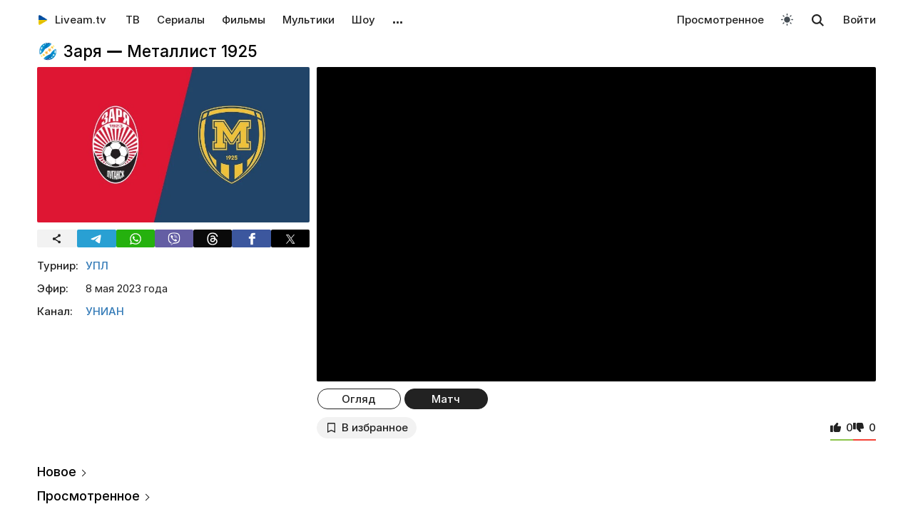

--- FILE ---
content_type: text/html; charset=UTF-8
request_url: https://liveam.tv/zorya-metalist-1925-08-05-2023.html
body_size: 11897
content:
<!DOCTYPE html>
<html lang="ru" data-theme="light"  prefix="og: //ogp.me/ns#">
	<head>
		<title>Заря — Металлист 1925 08.05.2023: видео голов и обзор матча | УПЛ</title>
		<meta name="keywords" Content="Заря — Металлист 1925 онлайн, УПЛ онлайн, Заря — Металлист 1925 08.05.2023 видео обзор, Заря — Металлист 1925 трансляция">
		<meta name="Description" content="ᐉ У 25 турі УПЛ, який відбудеться на стадіоні «Динамо» імені Валерія Лобановського у Києві, у понеділок, 8 травня, «Зоря» прийме «Металіст 1925». Обидві команди йдуть із чотириматчевою безпрограшною серією. В історії зустрічей суперників в українській Прем'єр-Лізі було лише два матчі, і обидва рази перемагала «Зоря» з великим відривом у рахунку"/>
		<meta property="og:title" content='Заря — Металлист 1925' />
		<meta property="og:image" content="https://liveam.tv//assets/images/football/zl_m1925.jpg" />
		
		<base href="https://liveam.tv/">
		<meta charset="utf-8">
		<meta name="viewport" content="width=device-width, initial-scale=1.0">
		<meta property="og:site_name" content="Liveam.tv"/>
		<link rel="shortcut icon" href="/redicon.ico" type="image/x-icon" />
		<link rel="icon" href="/redicon.ico" type="image/x-icon" />
		<link rel="stylesheet" href="/bootstrap/css/lib.min.css?v=74.2" />
		<link rel="stylesheet" href="/bootstrap/css/main.css?v=74.2" />
		<link rel="preload" href="/bootstrap/fonts/Inter/iRegular.woff2" as="font" type="font/woff2" crossorigin="anonymous">
		<link rel="preload" href="/bootstrap/fonts/Inter/iMedium.woff2" as="font" type="font/woff2" crossorigin="anonymous">
		<link rel="preload" href="/img/_sprite.svg?v=2" as="image" type="image/svg+xml">
		<link rel="canonical" href="https://liveam.tv/zorya-metalist-1925-08-05-2023.html"/>
		
		<script async src="https://pagead2.googlesyndication.com/pagead/js/adsbygoogle.js?client=ca-pub-3191771361990512" crossorigin="anonymous"></script>
		<!-- Google Tag Manager 
		<script>
		 window.dataLayer = window.dataLayer || [];
   		Футбол	
		(function(w,d,s,l,i){w[l]=w[l]||[];w[l].push({'gtm.start':
		new Date().getTime(),event:'gtm.js'});var f=d.getElementsByTagName(s)[0],
		j=d.createElement(s),dl=l!='dataLayer'?'&l='+l:'';j.async=true;j.src=
		'https://www.googletagmanager.com/gtm.js?id='+i+dl;f.parentNode.insertBefore(j,f);
		})(window,document,'script','dataLayer','GTM-WNHLVJQS');</script>-->
		<!-- End Google Tag Manager -->
	</head>
	<body class="bodygray body2">
		<script src="/bootstrap/libs/swiper/swiper-bundle.js" crossorigin="anonymous" referrerpolicy="no-referrer"></script>
<script src="/js/lib/jquery-3.5.1.min.js" crossorigin="anonymous"></script>
		<div class="container" itemscope itemtype="https://schema.org/TVSeries">
			<div class="navbar navbar-default livbar">
	<div class="container-fluid">
		<div class="navbar-header">
			<button type="button" class="navbar-toggle collapsed" data-toggle="collapse" data-target="#bs-example-navbar-collapse-1" title="Меню">
				<span class="icon-bar"></span>
				<span class="icon-bar"></span>
				<span class="icon-bar"></span>
<svg xmlns="http://www.w3.org/2000/svg" version="1" viewBox="0 0 24 24" class="icon-close">
    <path d="M18.71 5.29a1 1 0 0 0-1.42 0L12 10.59 6.71 5.29a1 1 0 0 0-1.42 1.42L10.59 12l-5.3 5.3a1 1 0 0 0 1.42 1.42L12 13.41l5.29 5.3a1 1 0 0 0 1.42-1.42L13.41 12l5.3-5.29a1 1 0 0 0 0-1.42z" fill="currentColor"></path>
</svg>
			</button>
			<div class="logo" itemscope="" itemtype="https://schema.org/Organization">
				<a itemprop="url" href="/">
					<img src="/img/uaplaylogo.png" alt="Liveam.tv" itemprop="logo" style="width:30px; height:30px">
					<span itemprop="name">Liveam.tv</span>
				</a>
			</div>
			<a href="/search.html" class="hidden-lg hidden-md hidden-sm" style="float: right; margin: 18px 16px 0 16px;">
				<svg class="" width="18px" height="18px"><use xlink:href="/img/_sprite.svg#search"></use></svg>
			</a>
		</div>
		<div class="collapse navbar-collapse" id="bs-example-navbar-collapse-1">
			<ul class="nav navbar-nav">
				<li><a href="/tv.html">ТВ</a></li>
				<li><a href="/serials.html">Сериалы</a></li>
				<li><a href="/films.html">Фильмы</a></li>
				<li><a href="/kids.html">Мультики</a></li>
				<li><a href="/tv-show.html">Шоу</a></li>
				<!--
				<li class="hidden-xs">
					<a class="tgbtn" href="https://t.me/+FSmC-WnM7900NmJi" rel="nofollow" target="_blank" onclick="gtag('event', 'click', {'event_category': 'tg_btn'});"> 
						<svg class="play-icon play-3" height="16px" width="16px">
							<use xlink:href="/img/_sprite.svg?v=6#tg"></use>
						</svg>
						Мы в Telegram
					</a>
				</li>-->
				<li class="dropdown sub-menu">
					<a href="#" class="dropdown-toggle" data-toggle="dropdown" role="button" aria-expanded="false">…</a>
					<ul class="dropdown-menu" role="menu">
						<li><a href="/teleprogramma.html">Телепрограмма</a></li>
						<li class=""><a href="/collections.html">Подборки</a></li>
						<li class="hidden-xs"><a href="/radio.html">Радио</a></li>
						<li class="hidden-xs"><a href="/clips.html">Клипы</a></li>
						<li class="hidden-xs"><a href="/koncerty.html">Концерты</a></li>
						<li class="hidden-xs"><a href="/football-tv.html">Футбол</a></li>
						<li class="hidden-xs"><a href="/goroskopy.html">Гороскопы</a></li>
						<li class=""><a href="/news.html">Новости</a></li>
					</ul>
				</li>
			</ul>
			<ul class="nav navbar-nav navbar-right">
				<li><div class="menu_line"></div></li>
				<li class="hidden-lg hidden-md hidden-sm">
					<div class="theme-select-wrapper">
						<div>Тема:</div>
						 <div class="custom-select"> <div class="theme-fake-select cursor">светлая</div> <select class="theme-native-select"> <option value="light" selected>светлая</option> <option value="dark" >тёмная</option> </select> </div> 
					</div>
				</li>
				
				<li><div class="menu_line"></div></li>
				<li><a href="/watching.html">Просмотренное</a></li>
				
				<li class="hidden-xs"><button class="theme-toggle" id="theme-toggle" title="Toggles light & dark" aria-label="auto" aria-live="polite" data-theme="light">
	<svg class="sun-and-moon" aria-hidden="true" width="24" height="24" viewBox="0 0 24 24">
		<mask class="moon" id="moon-mask">
			<rect x="0" y="0" width="100%" height="100%" fill="white" />
			<circle cx="24" cy="10" r="6" fill="black" />
		</mask>
		<circle class="sun" cx="12" cy="12" r="6" mask="url(#moon-mask)" fill="currentColor" />
		<g class="sun-beams" stroke="currentColor">
			<line x1="12" y1="1" x2="12" y2="3" />
			<line x1="12" y1="21" x2="12" y2="23" />
			<line x1="4.22" y1="4.22" x2="5.64" y2="5.64" />
			<line x1="18.36" y1="18.36" x2="19.78" y2="19.78" />
			<line x1="1" y1="12" x2="3" y2="12" />
			<line x1="21" y1="12" x2="23" y2="12" />
			<line x1="4.22" y1="19.78" x2="5.64" y2="18.36" />
			<line x1="18.36" y1="5.64" x2="19.78" y2="4.22" />
		</g>
	</svg>
</button></li>
				<li class="hidden-xs">
					<div id="sb-search" class="sb-search">
						<form method="get" action="/search.html">
							<input class="sb-search-input" onkeyup="buttonUp();" placeholder="Поиск..." type="search" value="" name="search" id="search" autocomplete="off">
							<input class="sb-search-submit" type="submit"  value="">
							<span class="sb-icon-search">
								<svg id="searhcicon" class="" width="17px" height="17px">
									<use xlink:href="/img/_sprite.svg#search"></use>
								</svg>
							</span> 
						</form>
						
					</div>
					<div id="search-results8"></div>
				</li>
				<li><a class="btnlog" data-fancybox="" data-src="#callback-form" href="#">Войти</a></li>
			</ul>
		</div>
	</div>
</div>
<div class="clear"></div>

<script type='text/javascript'>
	$(function(){
		$("#showhidesearch").click(function(e){
			e.preventDefault();
			$(".searchform").toggle();
			$("#searhcicon").toggle();
			$("#hideicon").toggle();
			$(".search-field").focus();
			$(".search-field").toggleClass("borderform");
		});
	})  
</script>


			
			<div class="chan">   
				<div class="topChannel "><div class="h1_block" style=""><div class="chLogo"><a href="/upl.html"> <picture> <source srcset="/assets/cache/images/chnl/upl-60x60-b5d.png.webp" type="image/webp"> <img src="/assets/cache/images/chnl/upl-60x60-b5d.png" alt="" width="30px" height="30px"/> </picture></a></div> <h1 itemprop="name"><span class="h1_name">Заря — Металлист 1925 </span><span class="h1_prefix">. 08.05.2023</span></h1></div></div>
				<div class="botChannel">
					<div class="col-md-8 col-lg-8 sideBlock floatRight sideBlock_video">
						<div class="clear"></div>
						<div style="position:relative" class="video_with_part">
							
							
							<div id="vplayer"><div class="embed"><iframe src="https://www.youtube.com/embed/os_VIdDMDLk?modestbranding=1" frameborder="0" allow="encrypted-media" allowfullscreen></iframe></div><div class="clear"></div><div class="season-swiper-block"><div class="swiper-container season-swiper-container swiper-cards-109-1"><div class="swiper-wrapper"><div class="clickable-part swiper-slide btn_black active" number="1" idd="42050">Огляд</div><div class="clickable-part swiper-slide btn_black" number="2" idd="42050">Матч</div></div></div> <div class="swiper-show-navbox no-border"> <div class="swiper-button-next-109-1 swiper-button-black swiper-button-show-next"></div> <div class="swiper-button-prev-109-1 swiper-button-black swiper-button-show-prev"></div> </div> <div class="clear"></div> </div><script>
	num = $('.swiper-cards-109-1 .swiper-slide').index($('.current').closest('.swiper-slide'));
	//num = $('.swiper-cards-109-1 .swiper-slide').index($('.current')); 
	
	

	dataCurrent = $('[data-currentseason]').data('currentseason');
	if (typeof dataCurrent !== 'undefined' && !isNaN(dataCurrent)) {
		num = dataCurrent;
		num--;
	}
	
	if (num === -1) num = 0; 
	console.log(num);

	var swiper = new Swiper(".swiper-cards-109-1", {
		initialSlide: num,
		spaceBetween:5,
		freeMode: true,
		lazyPreloadPrevNext:2,
		navigation: {
			nextEl: '.swiper-button-next-109-1',
			prevEl: '.swiper-button-prev-109-1',
		},
		breakpoints: {
			0: {
				slidesPerGroup:2,
				spaceBetween:5,
				slidesPerView: 2,
				lazyPreloadPrevNext:10,
				grid: {
					fill: 'row',
					rows: 1,
				},
			},
			767: {
				slidesPerGroup:6,
				slidesPerView: 6,
				lazyPreloadPrevNext:2,
				grid: {
					fill: 'row',
					rows: 1,
				},
			},
		},
	});
</script></div>
						</div>
						<div class="clear"></div><div class="action-buttons"><div class="subcom"><div  class="btnlog subbtn sub_elem btn_grey hidden-xs" data-fancybox="" data-src="#callback-form" cid="30" title="В избранное" alttitle="Добавлен"><svg class="heart-icon" height="14px" whith="14px"><use xlink:href="/img/_sprite.svg#f-heart"></use></svg><label>В избранное</label></div><button class="share-btn btn_grey hidden-lg hidden-md hidden-sm" id="shareButton" onclick="gtag('event', 'shared_mobile');">
  <svg width="15" height="15" viewBox="0 0 24 24"><path fill="currentColor" d="M18 16.08c-.76 0-1.44.3-1.96.77L8.91 12.7a3.2 3.2 0 0 0 0-1.42l7.05-4.11A2.99 2.99 0 1 0 14 5a3.1 3.1 0 0 0 .04.48L7 9.64a3 3 0 1 0 0 4.72l7.05 4.13c-.02.15-.05.3-.05.46a3 3 0 1 0 3-2.87z"/></svg>
  <span>Поділитися</span>
</button>
<style>
.share-btn {
  display: inline-flex;
  align-items: center;
  padding: 0 15px 0 10px;
  gap: 6px;
}
</style>
<script>
const shareButton = document.getElementById('shareButton');

const shareData = {
  title: document.querySelector('h1') ? document.querySelector('h1').textContent : document.title,
  url: location.href,
};


shareButton.addEventListener("click", async () => {
  if (navigator.share) {
    try {
      await navigator.share(shareData);
    } catch (err) {
      if (err.name !== 'AbortError') { 
      }
    }
  } 
});
</script></div>
<div class="likedislike" data-id="42050">
	<a href="#" class="like">
		<svg class="like-icon" width="1rem" height="1rem"><use xlink:href="/img/_sprite.svg#f-like"></use></svg><span>0</span>
	</a> 
	<a href="#" class="dislike">
		<svg class="like-icon" width="1rem" height="1rem"><use xlink:href="/img/_sprite.svg#f-dislike"></use></svg><span>0</span>
	</a>
	<div class="likedislikebar">
		<div style="width:50%;" class="likedislikebarcolor"></div>
	</div>
</div></div>
						<div class="ads_block ads_horison mob-20 hidden-big"  style="height:280px; max-height:280px; overflow:hidden; margin-top: 10px">
	<center>
		<script async src="https://pagead2.googlesyndication.com/pagead/js/adsbygoogle.js?client=ca-pub-3191771361990512"
     crossorigin="anonymous"></script>
		<!-- Mob 1 -->
		<ins class="adsbygoogle"
			 style="display:block"
			 data-ad-client="ca-pub-3191771361990512"
			 data-ad-slot="1643853805"
			 data-ad-format="rectangle"
			 ></ins>
		<script>
			 (adsbygoogle = window.adsbygoogle || []).push({});
		</script>
	</center>
</div>

					</div>
					<div class="col-md-4 col-lg-4 sideBlock floatLeft leftSideBlock">
						<div class="sideBlock sideBlock_img mob-20 hidden-xs">
	<div class="opt-cover-block vyp" itemscope itemprop="image" itemtype="http://schema.org/ImageObject" id="main-image">
		<picture>
			<source srcset="/assets/images/webp/football/zl_m1925.webp" type="image/webp">
			<img itemprop="url contentUrl" src="/assets/images/football/zl_m1925.jpg"  alt="Заря — Металлист 1925" class="opt-img"/>
		</picture>
	</div>
	<script>
const shareUrl = encodeURIComponent(window.location.href);

function shareCopy(){
	navigator.clipboard.writeText(window.location.href);
}
	
function shareTelegram(){
	window.open(`https://t.me/share/url?url=${shareUrl}`, "_blank", "width=600,height=600");
}

function shareThreads(){
	window.open(`https://www.threads.net/intent/post?text=${shareUrl}`, "_blank", "width=600,height=600");
}

function shareFacebook(){
	window.open(`https://www.facebook.com/sharer/sharer.php?u=${shareUrl}`, "_blank", "width=600,height=600");
}

function shareX(){
	window.open(`https://x.com/intent/post?url=${shareUrl}`, "_blank", "width=600,height=600");
}

function shareWhatsApp(){
	window.open(`whatsapp://send?text=${shareUrl}`);
}

function shareViber(){
	window.open(`viber://forward?text=${shareUrl}`);
}

function trackShare(type){
	gtag('event','share',{
		event_category:'click',
		event_label:type
	});
}
</script>
<ul class="impulse__enter-list">
	<li class="share_icon btn_grey" onclick="trackShare('copy'); shareCopy()" style="height:auto">
		<svg width="15" height="15" viewBox="0 0 24 24" style="position: absolute; left: 50%; top: 50%; transform: translate(-50%, -50%);}"><path fill="currentColor" d="M18 16.08c-.76 0-1.44.3-1.96.77L8.91 12.7a3.2 3.2 0 0 0 0-1.42l7.05-4.11A2.99 2.99 0 1 0 14 5a3.1 3.1 0 0 0 .04.48L7 9.64a3 3 0 1 0 0 4.72l7.05 4.13c-.02.15-.05.3-.05.46a3 3 0 1 0 3-2.87z"></path></svg>
	</li>
	<li class="share_icon social-media-tel" onclick="trackShare('telegram'); shareTelegram()"></li>
	<li class="share_icon social-media-wtsp" onclick="trackShare('whatsapp'); shareWhatsApp()"></li>
	<li class="share_icon social-media-viber" onclick="trackShare('viber'); shareViber()"></li>
	<li class="share_icon social-media-th" onclick="trackShare('threads'); shareThreads()"></li>
	<li class="share_icon social-media-fb" onclick="trackShare('facebook'); shareFacebook()"></li>
	<li class="share_icon social-media-xcom" onclick="trackShare('x'); shareX()"></li>
</ul>

</div>
						<table class="table-film sideBlock sideBlock_info"><tr><td class="table-film-label">Турнир:</td><td class="table-film-content"><a href="./upl.html">УПЛ</a></td></tr><tr><td class="table-film-label">Эфир:</td><td class="table-film-conten " idd="42050">8 мая 2023 года</td></tr><tr><td class="table-film-label">Канал:</td><td class="table-film-content"><a href=/unian.html>УНИАН</a></td></tr></table><meta itemprop="datePublished" content="2023-05-08"><div class="tv-right-block ads_block ads_r1">
	<center>
		<script async src="https://pagead2.googlesyndication.com/pagead/js/adsbygoogle.js" async></script>
		<!-- Right 1 [adaptive] -->
		<ins class="adsbygoogle"
			 style="display:block;"
			 data-ad-client="ca-pub-3191771361990512"
			 data-ad-slot="7248562978"
			 data-ad-format="horizontal"
			 data-full-width-responsive="true"></ins>
		<script>
			(adsbygoogle = window.adsbygoogle || []).push({});
		</script>
	</center>
</div>
					</div>
					<div class="col-md-8 col-lg-8 sideBlock floatRight sideBlock_content">
						<div class="ads_block ads_horison mob-20">
	<center style="min-height:280px; margin-top: 3px">
		<script async src="https://pagead2.googlesyndication.com/pagead/js/adsbygoogle.js"></script>
		<!-- Mid 2 [adaptive] -->
		<ins class="adsbygoogle"
			 style="display:block"
			 data-ad-client="ca-pub-3191771361990512"
			 data-ad-slot="1413852177"
			 data-ad-format="rectangle"
			 ></ins>
		<script>
			(adsbygoogle = window.adsbygoogle || []).push({});
		</script>
	</center>
</div>

							<div class="result">
		<div class="result-match">3:0</div>
		<div class="goals"></div>
		
	</div>
	
						
						<article class="text_block mob-20" id="text_block">
							<div class="top">
								<h2>Анонс</h2>
							</div>
							<div class="cont noselect">
								<p>У 25 турі УПЛ, який відбудеться на стадіоні «Динамо» імені Валерія Лобановського у Києві, у понеділок, 8 травня, «Зоря» прийме «Металіст 1925». Обидві команди йдуть із чотириматчевою безпрограшною серією.</p>
<p>В історії зустрічей суперників в українській Прем'єр-Лізі було лише два матчі, і обидва рази перемагала «Зоря» з великим відривом у рахунку. У попередньому сезоні вона здобула перемогу над харківською командою з рахунком 6:1, а у матчі першого кола поточного чемпіонату на НСК «Олімпійський» у Києві вона виграла з рахунком 3:0.</p>
								<div class="content_add">
									
									
								</div>
								
							</div>
							<div class="clear"></div><span class="dl_crumbBox" itemscope itemtype="https://schema.org/BreadcrumbList"><span itemprop="itemListElement" itemscope itemtype="https://schema.org/ListItem"><a itemprop="item" href="https://liveam.tv/" title="Liveam.tv"><span itemprop="name">Liveam.tv</span></a> <meta itemprop="position" content="1"></span><svg height="8px" width="8px"><use xlink:href="/img/_sprite.svg#f-double-right"></use></svg><span itemprop="itemListElement" itemscope itemtype="https://schema.org/ListItem"><a itemprop="item" href="https://liveam.tv/football-tv.html" title="Футбол"><span itemprop="name">Футбол</span></a> <meta itemprop="position" content="2"></span><svg height="8px" width="8px"><use xlink:href="/img/_sprite.svg#f-double-right"></use></svg><span itemprop="itemListElement" itemscope itemtype="https://schema.org/ListItem"><a href="https://liveam.tv/upl.html" title="Чемпионат Украины" itemprop="item"><span itemprop="name">Чемпионат Украины</span></a> <meta itemprop="position" content="3"></span></span><div class="clear"></div>
						</article>
						
						
<div class="comments" style="" id="page-comments">
<div class="commBody">
		<div id="comments">
    <div class="top">
                    <div class="comments-count-wrap"><span class="comments-count-label">Комментарии</span></div>
            </div>
    <div class="clear"></div>
    </div>
<div class="clear"></div>
		<div class="comments-form-wrap">
			

<form method="post">
    <input type="hidden" name="formid" value="comments-form">

    <div class="form-group">
        <textarea class="form-control" id="comment" placeholder="Написать комментарий…" rows="3" name="comment"></textarea>
        
    </div>
        <div class="guestfotm">
        <div class="row">
            <div class="col-md-6">
                <div class="form-group">
                    <input type="text" class="form-control" name="name" value="" placeholder="Ваше имя" maxlength="40">
                    
                </div>
            </div>
            <div class="col-md-6">
                <div class="form-group">
                    <div class="text-right">
                        <button class="btn btn-warning btn-lg" type="submit">Отправить</button>
                        <div class="bottom-show-descr" style="float:right;line-height:36px;margin-top:10px; padding-right:10px;font-family: robotoregular; display:none"><a href="#" class="btnlog" data-fancybox="" data-src="#callback-form">Войти</a> или</div>
                        <button class="btn comment-reply-cancel btn-info btn-lg bottom-show-descr" style=" padding-right:10px">Отменить</button>
                        <div class="clear"></div>
                    </div>
                </div>
            </div>
        </div>
    </div>
    
    </form>

			<div class="clear"></div>
		</div>
		<div class="clear"></div>
	</div>
</div>
						
					</div>
					<div class="col-md-4 col-lg-4 sideBlock floatLeft leftSideBlock">
						<aside class="sideBlock sideBlock_feed">

 <div class="tv-right-block top5popular" id="top5popular"> <div class="top"> 
<!--<img class="r_icon" src="https://cdn0.iconfinder.com/data/icons/glyphpack/61/unordered-list-128.png" alt="Trends"/> whith-icon-->
 <a href="/feed.html" class="swiper_more_title ">Новое</a> </div> <div class="top" style="padding-top: 0;"> 
<!--<img class="r_icon" src="https://cdn1.iconfinder.com/data/icons/material-core/21/history-512.png" alt="Trends"/>-->
 <a href="/watching.html" class="swiper_more_title">Просмотренное</a> </div> <div class="top" style="padding-top: 0;"> 
<!--<img class="r_icon" src="/img/fire.svg" alt="Trends"/>-->
 <a href="/popular.html" class=" swiper_more_title">Популярное</a> </div> <div class="r_inside no_ads"><table class="popular-cell" onclick="gtag('event', 'feed_click', {'event_category': 'popular'});">
	<tr class="b">
		<td class="popular-img" >
			<a href="/holostyak-14-vypusk-12.html">
				<div class="mid-show-img">
					<picture>
						<source srcset="/assets/cache/images/2025/cymbal-hol-240x-4b7.jpg" type="image/webp">
						<img data-src="/assets/cache/images/2025/cymbal-hol-240x-4b7.jpg" src="/img/ddd.jpg" class="lazyload" loading="lazy" alt="Холостяк"/>
					</picture>
					<div class="mid-back"></div>
					<i class="g-icon g-icon-play"></i>
				</div>
			</a>
		</td>
		<td class="popular-event-full">
			<a href="/holostyak.html" class="like-text">
				<div class="bottom-show-name">Холостяк 14</div>
			</a>
			<a href="/holostyak-14-vypusk-12.html" class="like-text">
				<div class="bottom-show-date">2 недели назад</div>
				<div class="bottom-show-descr">Выпуск 12 - Пост-шоу. Жизнь после проекта</div>
			</a>
		</td>
	</tr>
</table>
<div class="clear"></div><table class="popular-cell" onclick="gtag('event', 'feed_click', {'event_category': 'popular'});">
	<tr class="b">
		<td class="popular-img" >
			<a href="/vechirnii-kvartal-31-12-2025.html">
				<div class="mid-show-img">
					<picture>
						<source srcset="/assets/cache/images/2023/kvartal-edinii-240x-2de.jpg" type="image/webp">
						<img data-src="/assets/cache/images/2023/kvartal-edinii-240x-2de.jpg" src="/img/ddd.jpg" class="lazyload" loading="lazy" alt="Вечерний Квартал"/>
					</picture>
					<div class="mid-back"></div>
					<i class="g-icon g-icon-play"></i>
				</div>
			</a>
		</td>
		<td class="popular-event-full">
			<a href="/kvartal-95.html" class="like-text">
				<div class="bottom-show-name">Вечерний Квартал</div>
			</a>
			<a href="/vechirnii-kvartal-31-12-2025.html" class="like-text">
				<div class="bottom-show-date">2 недели назад</div>
				<div class="bottom-show-descr">Новогодний выпуск</div>
			</a>
		</td>
	</tr>
</table>
<div class="clear"></div><table class="popular-cell" onclick="gtag('event', 'feed_click', {'event_category': 'popular'});">
	<tr class="b">
		<td class="popular-img" >
			<a href="/le-marshrutka-11-04-2023.html">
				<div class="mid-show-img">
					<picture>
						<source srcset="/assets/cache/images/2023/le-marshrutka-240x-8ff.jpg" type="image/webp">
						<img data-src="/assets/cache/images/2023/le-marshrutka-240x-8ff.jpg" src="/img/ddd.jpg" class="lazyload" loading="lazy" alt="Ле Маршрутка"/>
					</picture>
					<div class="mid-back"></div>
					<i class="g-icon g-icon-play"></i>
				</div>
			</a>
		</td>
		<td class="popular-event-full">
			<a href="/le-marshrutka.html" class="like-text">
				<div class="bottom-show-name">Ле Маршрутка 3</div>
			</a>
			<a href="/le-marshrutka-11-04-2023.html" class="like-text">
				<div class="bottom-show-date">2 года назад</div>
				<div class="bottom-show-descr">Выпуск 11 - Херсон</div>
			</a>
		</td>
	</tr>
</table>
<div class="clear"></div><table class="popular-cell" onclick="gtag('event', 'feed_click', {'event_category': 'popular'});">
	<tr class="b">
		<td class="popular-img" >
			<a href="/master-shef-16-vypusk-18.html">
				<div class="mid-show-img">
					<picture>
						<source srcset="/assets/cache/images/2025/mastershef-16-240x-80e.jpg" type="image/webp">
						<img data-src="/assets/cache/images/2025/mastershef-16-240x-80e.jpg" src="/img/ddd.jpg" class="lazyload" loading="lazy" alt="МастерШеф"/>
					</picture>
					<div class="mid-back"></div>
					<i class="g-icon g-icon-play"></i>
				</div>
			</a>
		</td>
		<td class="popular-event-full">
			<a href="/master-shef.html" class="like-text">
				<div class="bottom-show-name">МастерШеф 16</div>
			</a>
			<a href="/master-shef-16-vypusk-18.html" class="like-text">
				<div class="bottom-show-date">3 недели назад</div>
				<div class="bottom-show-descr">Выпуск 18 - Финал</div>
			</a>
		</td>
	</tr>
</table>
<div class="clear"></div><table class="popular-cell" onclick="gtag('event', 'feed_click', {'event_category': 'popular'});">
	<tr class="b">
		<td class="popular-img" >
			<a href="/zradnyky-vypusk-11.html">
				<div class="mid-show-img">
					<picture>
						<source srcset="/assets/cache/images/2025/zradniki-240x-f5d.jpg" type="image/webp">
						<img data-src="/assets/cache/images/2025/zradniki-240x-f5d.jpg" src="/img/ddd.jpg" class="lazyload" loading="lazy" alt="Предатели"/>
					</picture>
					<div class="mid-back"></div>
					<i class="g-icon g-icon-play"></i>
				</div>
			</a>
		</td>
		<td class="popular-event-full">
			<a href="/zradnyky.html" class="like-text">
				<div class="bottom-show-name">Предатели</div>
			</a>
			<a href="/zradnyky-vypusk-11.html" class="like-text">
				<div class="bottom-show-date">2 недели назад</div>
				<div class="bottom-show-descr">Выпуск 11 - Пост-шоу</div>
			</a>
		</td>
	</tr>
</table>
<div class="clear"></div><table class="popular-cell" onclick="gtag('event', 'feed_click', {'event_category': 'popular'});">
	<tr class="b">
		<td class="popular-img" >
			<a href="/golos-kraini-29-10-2023.html">
				<div class="mid-show-img">
					<picture>
						<source srcset="/assets/cache/images/2023/golos-13-240x-86c.jpg" type="image/webp">
						<img data-src="/assets/cache/images/2023/golos-13-240x-86c.jpg" src="/img/ddd.jpg" class="lazyload" loading="lazy" alt="Голос страны"/>
					</picture>
					<div class="mid-back"></div>
					<i class="g-icon g-icon-play"></i>
				</div>
			</a>
		</td>
		<td class="popular-event-full">
			<a href="/golos-kraini.html" class="like-text">
				<div class="bottom-show-name">Голос страны 13</div>
			</a>
			<a href="/golos-kraini-29-10-2023.html" class="like-text">
				<div class="bottom-show-date">1 год назад</div>
				<div class="bottom-show-descr">Выпуск 9 - Суперфинал</div>
			</a>
		</td>
	</tr>
</table>
<div class="clear"></div><table class="popular-cell" onclick="gtag('event', 'feed_click', {'event_category': 'popular'});">
	<tr class="b">
		<td class="popular-img" >
			<a href="/zvazheni-ta-shchaslyvi-10-vypusk-14.html">
				<div class="mid-show-img">
					<picture>
						<source srcset="/assets/cache/images/2025/zvazheni-ta-shhaslivi-240x-578.jpg" type="image/webp">
						<img data-src="/assets/cache/images/2025/zvazheni-ta-shhaslivi-240x-578.jpg" src="/img/ddd.jpg" class="lazyload" loading="lazy" alt="Зважені та щасливі"/>
					</picture>
					<div class="mid-back"></div>
					<i class="g-icon g-icon-play"></i>
				</div>
			</a>
		</td>
		<td class="popular-event-full">
			<a href="/zvazheni-ta-shhaslivi.html" class="like-text">
				<div class="bottom-show-name">Зважені та щасливі 10</div>
			</a>
			<a href="/zvazheni-ta-shchaslyvi-10-vypusk-14.html" class="like-text">
				<div class="bottom-show-date">3 недели назад</div>
				<div class="bottom-show-descr">Выпуск 14 - Финал</div>
			</a>
		</td>
	</tr>
</table>
<div class="clear"></div><table class="popular-cell" onclick="gtag('event', 'feed_click', {'event_category': 'popular'});">
	<tr class="b">
		<td class="popular-img" >
			<a href="/orel-i-reshka-06-05-2025.html">
				<div class="mid-show-img">
					<picture>
						<source srcset="/assets/cache/images/2020/orel-i-reshka-240x-b17.jpg" type="image/webp">
						<img data-src="/assets/cache/images/2020/orel-i-reshka-240x-b17.jpg" src="/img/ddd.jpg" class="lazyload" loading="lazy" alt="Орел и решка"/>
					</picture>
					<div class="mid-back"></div>
					<i class="g-icon g-icon-play"></i>
				</div>
			</a>
		</td>
		<td class="popular-event-full">
			<a href="/orel-i-reshka.html" class="like-text">
				<div class="bottom-show-name">Орел и решка 28</div>
			</a>
			<a href="/orel-i-reshka-06-05-2025.html" class="like-text">
				<div class="bottom-show-date">8 месяцев назад</div>
				<div class="bottom-show-descr">Выпуск 11 - Тунис</div>
			</a>
		</td>
	</tr>
</table>
<div class="clear"></div><table class="popular-cell" onclick="gtag('event', 'feed_click', {'event_category': 'popular'});">
	<tr class="b">
		<td class="popular-img" >
			<a href="/odyn-za-vsikh-15-06-2025.html">
				<div class="mid-show-img">
					<picture>
						<source srcset="/assets/cache/images/2018/700x400_OZV-240x-72c.jpg" type="image/webp">
						<img data-src="/assets/cache/images/2018/700x400_OZV-240x-72c.jpg" src="/img/ddd.jpg" class="lazyload" loading="lazy" alt="Один за всех"/>
					</picture>
					<div class="mid-back"></div>
					<i class="g-icon g-icon-play"></i>
				</div>
			</a>
		</td>
		<td class="popular-event-full">
			<a href="/odin-za-vseh.html" class="like-text">
				<div class="bottom-show-name">Один за всех</div>
			</a>
			<a href="/odyn-za-vsikh-15-06-2025.html" class="like-text">
				<div class="bottom-show-date">7 месяцев назад</div>
				<div class="bottom-show-descr">Заставил есть собаку: какой ад прошли дети многодетной матери?</div>
			</a>
		</td>
	</tr>
</table>
<div class="clear"></div><table class="popular-cell" onclick="gtag('event', 'feed_click', {'event_category': 'popular'});">
	<tr class="b">
		<td class="popular-img" >
			<a href="/slidstvo-vedut-ekstrasensi-25-10-2020.html">
				<div class="mid-show-img">
					<picture>
						<source srcset="/assets/cache/images/2018/700x400_extr2-240x-e7a.jpg" type="image/webp">
						<img data-src="/assets/cache/images/2018/700x400_extr2-240x-e7a.jpg" src="/img/ddd.jpg" class="lazyload" loading="lazy" alt="Следствие ведут экстрасенсы"/>
					</picture>
					<div class="mid-back"></div>
					<i class="g-icon g-icon-play"></i>
				</div>
			</a>
		</td>
		<td class="popular-event-full">
			<a href="/sledstvie-vedut-ekstrasensy.html" class="like-text">
				<div class="bottom-show-name">Следствие ведут экстрасенсы</div>
			</a>
			<a href="/slidstvo-vedut-ekstrasensi-25-10-2020.html" class="like-text">
				<div class="bottom-show-date">5 лет назад</div>
				<div class="bottom-show-descr">Дух с черным котом</div>
			</a>
		</td>
	</tr>
</table>
<div class="clear"></div></div> </div>
</aside>
					</div>
					<div class="left_aside col-md-8 col-lg-8 col-sm-12 rec_aside sideBlock floatRight sideBlock_recommend recommendBlock"><div  class="no_ads">
	<div class="clear"></div>
	<div class="chnl-title">
		<span>Также смотрите</span>
		<div class="swiper-show-navbox">
			<div class="swiper-button-next-102 swiper-button-black swiper-button-show-next"></div>
			<div class="swiper-button-prev-102 swiper-button-black swiper-button-show-prev swiper-button-disabled"></div>
		</div>
	</div>
	<div class="clear"></div>
	<div class="swiper_wrap mob-20">
		<div class="swiper swiper-cards swiper-cards-102">
			<div class="swiper-wrapper"><div class="swiper-card swiper-slide card" dataid="34449" onclick="gtag('event', 'rec', {'event_category': 'rec1'});">
	<a href="/kolo-sportu.html">
		<div class="col-show-img opt-cover-block">
			<picture>
				<source srcset="/assets/cache/images/chnl/suspilne-sport-350x200-1b0.jpg.webp" type="image/webp">
				<img src="/assets/cache/images/chnl/suspilne-sport-350x200-1b0.jpg" class="card-image opt-img"  alt="Новости спорта" loading="lazy"/>
			</picture>
			<div class="mid-back"></div>
		</div>
	</a>
	<div class="clear"></div>
	<div class="clear"></div>
	<div class="card-details ">
		<div class="card-name-line">
			<div class="mid-show-name">
				<a href="/kolo-sportu.html">Новости спорта</a>
			</div>
			
		</div>
		<div class="clear"></div>
		<div class="shoto bottom-show-descr"><a href="/kolo-sportu.html"><svg class="play-icon play-3" height="10px" width="10px"><use xlink:href="/img/_sprite.svg#f-play-3"></use></svg><span>Выпуск за 18.01.2026</span></a></div>
	</div>
	
</div>
<div class="swiper-card swiper-slide card" dataid="2152" onclick="gtag('event', 'rec', {'event_category': 'rec1'});">
	<a href="/vacko-light.html">
		<div class="col-show-img opt-cover-block">
			<picture>
				<source srcset="/assets/cache/images/2023/vacko-350x200-5cc.jpg.webp" type="image/webp">
				<img src="/assets/cache/images/2023/vacko-350x200-5cc.jpg" class="card-image opt-img"  alt="Виктор Вацко" loading="lazy"/>
			</picture>
			<div class="mid-back"></div>
		</div>
	</a>
	<div class="clear"></div>
	<div class="clear"></div>
	<div class="card-details ">
		<div class="card-name-line">
			<div class="mid-show-name">
				<a href="/vacko-light.html">Виктор Вацко</a>
			</div>
			
		</div>
		<div class="clear"></div>
		<div class="shoto bottom-show-descr"><a href="/vacko-light.html"><svg class="play-icon play-3" height="10px" width="10px"><use xlink:href="/img/_sprite.svg#f-play-3"></use></svg><span>Выпуск за 23.12.2025</span></a></div>
	</div>
	
</div>
<div class="swiper-card swiper-slide card" dataid="9816" onclick="gtag('event', 'rec', {'event_category': 'rec1'});">
	<a href="/ta-to-take.html">
		<div class="col-show-img opt-cover-block">
			<picture>
				<source srcset="/assets/cache/images/2019/tatotake-350x200-e0a.jpg.webp" type="image/webp">
				<img src="/assets/cache/images/2019/tatotake-350x200-e0a.jpg" class="card-image opt-img"  alt="ТаТоТаке" loading="lazy"/>
			</picture>
			<div class="mid-back"></div>
		</div>
	</a>
	<div class="clear"></div>
	<div class="clear"></div>
	<div class="card-details ">
		<div class="card-name-line">
			<div class="mid-show-name">
				<a href="/ta-to-take.html">ТаТоТаке</a>
			</div>
			
		</div>
		<div class="clear"></div>
		<div class="shoto bottom-show-descr"><a href="/ta-to-take.html"><svg class="play-icon play-3" height="10px" width="10px"><use xlink:href="/img/_sprite.svg#f-play-3"></use></svg><span>Выпуск за 12.01.2026</span></a></div>
	</div>
	
</div>
<div class="swiper-card swiper-slide card" dataid="325" onclick="gtag('event', 'rec', {'event_category': 'rec1'});">
	<a href="/ufc.html">
		<div class="col-show-img opt-cover-block">
			<picture>
				<source srcset="/assets/cache/images/2021/ufc-350x200-9ec.jpg.webp" type="image/webp">
				<img src="/assets/cache/images/2021/ufc-350x200-9ec.jpg" class="card-image opt-img"  alt="UFC" loading="lazy"/>
			</picture>
			<div class="mid-back"></div>
		</div>
	</a>
	<div class="clear"></div>
	<div class="clear"></div>
	<div class="card-details ">
		<div class="card-name-line">
			<div class="mid-show-name">
				<a href="/ufc.html">UFC</a>
			</div>
			
		</div>
		<div class="clear"></div>
		<div class="shoto bottom-show-descr"> <a href="/amosov-megni-ufc-fight-night.html"><svg class="play-icon play-3" height="10px" width="10px"><use xlink:href="/img/_sprite.svg#f-play-3"></use></svg><span>UFC Fight Night за 14.12.2025</span></a></div>
	</div>
	
</div>
<div class="swiper-card swiper-slide card" dataid="63" onclick="gtag('event', 'rec', {'event_category': 'rec1'});">
	<a href="/profootball.html">
		<div class="col-show-img opt-cover-block">
			<picture>
				<source srcset="/assets/cache/images/2020/profubol-350x200-2ce.jpg.webp" type="image/webp">
				<img src="/assets/cache/images/2020/profubol-350x200-2ce.jpg" class="card-image opt-img"  alt="Профутбол" loading="lazy"/>
			</picture>
			<div class="mid-back"></div>
		</div>
	</a>
	<div class="clear"></div>
	<div class="clear"></div>
	<div class="card-details ">
		<div class="card-name-line">
			<div class="mid-show-name">
				<a href="/profootball.html">Профутбол</a>
			</div>
			
		</div>
		<div class="clear"></div>
		<div class="shoto bottom-show-descr"><a href="/profootball.html"><svg class="play-icon play-3" height="10px" width="10px"><use xlink:href="/img/_sprite.svg#f-play-3"></use></svg><span>Выпуск за 19.12.2025</span></a></div>
	</div>
	
</div>
<div class="swiper-card swiper-slide card" dataid="2668" onclick="gtag('event', 'rec', {'event_category': 'rec1'});">
	<a href="/ciganik-live.html">
		<div class="col-show-img opt-cover-block">
			<picture>
				<source srcset="/assets/cache/images/2020/ciganik-live-350x200-776.jpg.webp" type="image/webp">
				<img src="/assets/cache/images/2020/ciganik-live-350x200-776.jpg" class="card-image opt-img"  alt="Циганик LIVE" loading="lazy"/>
			</picture>
			<div class="mid-back"></div>
		</div>
	</a>
	<div class="clear"></div>
	<div class="clear"></div>
	<div class="card-details ">
		<div class="card-name-line">
			<div class="mid-show-name">
				<a href="/ciganik-live.html">Циганик LIVE</a>
			</div>
			
		</div>
		<div class="clear"></div>
		<div class="shoto bottom-show-descr"><a href="/ciganik-live.html"><svg class="play-icon play-3" height="10px" width="10px"><use xlink:href="/img/_sprite.svg#f-play-3"></use></svg><span>Выпуск за 09.01.2026</span></a></div>
	</div>
	
</div>
<div class="swiper-card swiper-slide card" dataid="13084" onclick="gtag('event', 'rec', {'event_category': 'rec1'});">
	<a href="/football-news.html">
		<div class="col-show-img opt-cover-block">
			<picture>
				<source srcset="/assets/cache/images/2021/futbol-novosti-350x200-f82.jpg.webp" type="image/webp">
				<img src="/assets/cache/images/2021/futbol-novosti-350x200-f82.jpg" class="card-image opt-img"  alt="Новости футбола" loading="lazy"/>
			</picture>
			<div class="mid-back"></div>
		</div>
	</a>
	<div class="clear"></div>
	<div class="clear"></div>
	<div class="card-details ">
		<div class="card-name-line">
			<div class="mid-show-name">
				<a href="/football-news.html">Новости футбола</a>
			</div>
			
		</div>
		<div class="clear"></div>
		<div class="shoto bottom-show-descr"><a href="/football-news.html"><svg class="play-icon play-3" height="10px" width="10px"><use xlink:href="/img/_sprite.svg#f-play-3"></use></svg><span>Выпуск за 19.01.2026</span></a></div>
	</div>
	
</div>
<div class="swiper-card swiper-slide card" dataid="4009" onclick="gtag('event', 'rec', {'event_category': 'rec1'});">
	<a href="/lehendy-karnoho-rozshuku.html">
		<div class="col-show-img opt-cover-block">
			<picture>
				<source srcset="/assets/cache/images/2025/legendi-karnogo-350x200-ed7.jpg.webp" type="image/webp">
				<img src="/assets/cache/images/2025/legendi-karnogo-350x200-ed7.jpg" class="card-image opt-img"  alt="Легенды уголовного розыска" loading="lazy"/>
			</picture>
			<div class="mid-back"></div>
		</div>
	</a>
	<div class="clear"></div>
	<div class="clear"></div>
	<div class="card-details ">
		<div class="card-name-line">
			<div class="mid-show-name">
				<a href="/lehendy-karnoho-rozshuku.html">Легенды уголовного розыска</a>
			</div>
			
		</div>
		<div class="clear"></div>
		<div class="shoto bottom-show-descr"><a href="/lehendy-karnoho-rozshuku.html"><svg class="play-icon play-3" height="10px" width="10px"><use xlink:href="/img/_sprite.svg#f-play-3"></use></svg><span>Выпуск за 02.11.2025</span></a></div>
	</div>
	
</div>
<div class="swiper-card swiper-slide card" dataid="19039" onclick="gtag('event', 'rec', {'event_category': 'rec1'});">
	<a href="/figurnoe-katanie.html">
		<div class="col-show-img opt-cover-block">
			<picture>
				<source srcset="/assets/cache/images/skating-350x200-323.jpg.webp" type="image/webp">
				<img src="/assets/cache/images/skating-350x200-323.jpg" class="card-image opt-img"  alt="Фигурное катание" loading="lazy"/>
			</picture>
			<div class="mid-back"></div>
		</div>
	</a>
	<div class="clear"></div>
	<div class="clear"></div>
	<div class="card-details ">
		<div class="card-name-line">
			<div class="mid-show-name">
				<a href="/figurnoe-katanie.html">Фигурное катание</a>
			</div>
			
		</div>
		<div class="clear"></div>
		<div class="shoto bottom-show-descr"> <a href="/figurnoe-katanie-16-01-2022.html"><svg class="play-icon play-3" height="10px" width="10px"><use xlink:href="/img/_sprite.svg#f-play-3"></use></svg><span>Чемпионат Европы 2022. Показательные выступления за 16.01.2022</span></a></div>
	</div>
	
</div>
<div class="swiper-card swiper-slide card" dataid="484" onclick="gtag('event', 'rec', {'event_category': 'rec1'});">
	<a href="/kvartal-95.html">
		<div class="col-show-img opt-cover-block">
			<picture>
				<source srcset="/assets/cache/images/2023/kvartal-edinii-350x200-6a5.jpg.webp" type="image/webp">
				<img src="/assets/cache/images/2023/kvartal-edinii-350x200-6a5.jpg" class="card-image opt-img"  alt="Вечерний Квартал" loading="lazy"/>
			</picture>
			<div class="mid-back"></div>
		</div>
	</a>
	<div class="clear"></div>
	<div class="clear"></div>
	<div class="card-details ">
		<div class="card-name-line">
			<div class="mid-show-name">
				<a href="/kvartal-95.html">Вечерний Квартал</a>
			</div>
			
		</div>
		<div class="clear"></div>
		<div class="shoto bottom-show-descr"><a href="/kvartal-95.html"><svg class="play-icon play-3" height="10px" width="10px"><use xlink:href="/img/_sprite.svg#f-play-3"></use></svg><span>Выпуск за 01.01.2026</span></a></div>
	</div>
	
</div>
<div class="swiper-card swiper-slide card" dataid="12865" onclick="gtag('event', 'rec', {'event_category': 'rec1'});">
	<a href="/oleg-zhdanov.html">
		<div class="col-show-img opt-cover-block">
			<picture>
				<source srcset="/assets/cache/images/2022/oleg-zhdanov-350x200-5ca.jpg.webp" type="image/webp">
				<img src="/assets/cache/images/2022/oleg-zhdanov-350x200-5ca.jpg" class="card-image opt-img"  alt="Олег Жданов" loading="lazy"/>
			</picture>
			<div class="mid-back"></div>
		</div>
	</a>
	<div class="clear"></div>
	<div class="clear"></div>
	<div class="card-details ">
		<div class="card-name-line">
			<div class="mid-show-name">
				<a href="/oleg-zhdanov.html">Олег Жданов</a>
			</div>
			
		</div>
		<div class="clear"></div>
		<div class="shoto bottom-show-descr"><a href="/oleg-zhdanov.html"><svg class="play-icon play-3" height="10px" width="10px"><use xlink:href="/img/_sprite.svg#f-play-3"></use></svg><span>Планы рф на ближайший период ведения войны. Опять переговоры в США за 17.01.2026</span></a></div>
	</div>
	
</div>
<div class="swiper-card swiper-slide card" dataid="42247" onclick="gtag('event', 'rec', {'event_category': 'rec1'});">
	<a href="/viktorina.html">
		<div class="col-show-img opt-cover-block">
			<picture>
				<source srcset="/assets/cache/images/2025/viktorina-vkv-350x200-38f.jpg.webp" type="image/webp">
				<img src="/assets/cache/images/2025/viktorina-vkv-350x200-38f.jpg" class="card-image opt-img"  alt="Викторина" loading="lazy"/>
			</picture>
			<div class="mid-back"></div>
		</div>
	</a>
	<div class="clear"></div>
	<div class="clear"></div>
	<div class="card-details ">
		<div class="card-name-line">
			<div class="mid-show-name">
				<a href="/viktorina.html">Викторина</a>
			</div>
			
		</div>
		<div class="clear"></div>
		<div class="shoto bottom-show-descr"> <a href="/viktoryna-10-01-2026.html"><svg class="play-icon play-3" height="10px" width="10px"><use xlink:href="/img/_sprite.svg#f-play-3"></use></svg><span>Шумко, Кондратенко, Машлятина за 10.01.2026</span></a></div>
	</div>
	
</div>
</div>
		</div>
	</div>
</div>
<script>
	num = $('.swiper-cards-102 .swiper-slide').index($('.current').closest('.swiper-slide'));
	//num = $('.swiper-cards-102 .swiper-slide').index($('.current')); 
	
	

	dataCurrent = $('[data-currentseason]').data('currentseason');
	if (typeof dataCurrent !== 'undefined' && !isNaN(dataCurrent)) {
		num = dataCurrent;
		num--;
	}
	
	if (num === -1) num = 0; 
	console.log(num);

	var swiper = new Swiper(".swiper-cards-102", {
		initialSlide: num,
		spaceBetween:10,
		freeMode: true,
		lazyPreloadPrevNext:2,
		navigation: {
			nextEl: '.swiper-button-next-102',
			prevEl: '.swiper-button-prev-102',
		},
		breakpoints: {
			0: {
				slidesPerGroup:2,
				spaceBetween:5,
				slidesPerView: 2,
				lazyPreloadPrevNext:10,
				grid: {
					fill: 'row',
					rows: 2,
				},
			},
			767: {
				slidesPerGroup:3,
				slidesPerView: 3,
				lazyPreloadPrevNext:2,
				grid: {
					fill: 'row',
					rows: 2,
				},
			},
		},
	});
</script><div  class="no_ads">
	<div class="clear"></div>
	<div class="chnl-title">
		<span><a href="/football-tv.html" class="swiper_more_title">Футбол</a></span>
		<div class="swiper-show-navbox">
			<div class="swiper-button-next-108 swiper-button-black swiper-button-show-next"></div>
			<div class="swiper-button-prev-108 swiper-button-black swiper-button-show-prev swiper-button-disabled"></div>
		</div>
	</div>
	<div class="clear"></div>
	<div class="swiper_wrap mob-20">
		<div class="swiper swiper-cards swiper-cards-108">
			<div class="swiper-wrapper"><div class="swiper-slide">      
	<a href="/chelsi-arsenal-14-01-2026.html"> 
		<div class="mid-show-img">
			<div class="opt-cover-block">
				<picture>
					<source srcset="/assets/cache/images/football/eu-club/chl_al-350x200-583.jpg.webp" type="image/webp">
					<img src="/assets/cache/images/football/eu-club/chl_al-350x200-583.jpg"  class="opt-img" alt="Челси – Арсенал" loading="lazy"/>
				</picture>
			</div>
			<div class="mid-back"></div>
			<svg class="play-btn"><use xlink:href="/img/_sprite.svg#f-play-3"></use> </svg>
		</div>
		<div class="bottom-show-name">Челси – Арсенал</div>
		<div class="bottom-show-descr two_line">Кубок</div>
	</a>
	<div class="clear"></div>
</div><div class="swiper-slide">      
	<a href="/inter-napoli-11-01-2026.html"> 
		<div class="mid-show-img">
			<div class="opt-cover-block">
				<picture>
					<source srcset="/assets/cache/images/football/eu-club/im_nn-350x200-75a.jpg.webp" type="image/webp">
					<img src="/assets/cache/images/football/eu-club/im_nn-350x200-75a.jpg"  class="opt-img" alt="Интер — Наполи" loading="lazy"/>
				</picture>
			</div>
			<div class="mid-back"></div>
			<svg class="play-btn"><use xlink:href="/img/_sprite.svg#f-play-3"></use> </svg>
		</div>
		<div class="bottom-show-name">Интер — Наполи</div>
		<div class="bottom-show-descr two_line">Серия А</div>
	</a>
	<div class="clear"></div>
</div><div class="swiper-slide">      
	<a href="/barselona-real-11-01-2026.html"> 
		<div class="mid-show-img">
			<div class="opt-cover-block">
				<picture>
					<source srcset="/assets/cache/images/football/eu-club/bb_rm-350x200-746.jpg.webp" type="image/webp">
					<img src="/assets/cache/images/football/eu-club/bb_rm-350x200-746.jpg"  class="opt-img" alt="Барселона — Реал" loading="lazy"/>
				</picture>
			</div>
			<div class="mid-back"></div>
			<svg class="play-btn"><use xlink:href="/img/_sprite.svg#f-play-3"></use> </svg>
		</div>
		<div class="bottom-show-name">Барселона — Реал</div>
		<div class="bottom-show-descr two_line">Суперкубок • Финал</div>
	</a>
	<div class="clear"></div>
</div><div class="swiper-slide">      
	<a href="/milan-dzhenoa-08-01-2026.html"> 
		<div class="mid-show-img">
			<div class="opt-cover-block">
				<picture>
					<source srcset="/assets/cache/images/football/eu-club/mm_dz-350x200-95f.jpg.webp" type="image/webp">
					<img src="/assets/cache/images/football/eu-club/mm_dz-350x200-95f.jpg"  class="opt-img" alt="Милан — Дженоа" loading="lazy"/>
				</picture>
			</div>
			<div class="mid-back"></div>
			<svg class="play-btn"><use xlink:href="/img/_sprite.svg#f-play-3"></use> </svg>
		</div>
		<div class="bottom-show-name">Милан — Дженоа</div>
		<div class="bottom-show-descr two_line">Серия А</div>
	</a>
	<div class="clear"></div>
</div><div class="swiper-slide">      
	<a href="/pszh-olimpik-marsel-08-01-2026.html"> 
		<div class="mid-show-img">
			<div class="opt-cover-block">
				<picture>
					<source srcset="/assets/cache/images/football/eu-club/psz_om-350x200-a47.jpg.webp" type="image/webp">
					<img src="/assets/cache/images/football/eu-club/psz_om-350x200-a47.jpg"  class="opt-img" alt="ПСЖ — Марсель" loading="lazy"/>
				</picture>
			</div>
			<div class="mid-back"></div>
			<svg class="play-btn"><use xlink:href="/img/_sprite.svg#f-play-3"></use> </svg>
		</div>
		<div class="bottom-show-name">ПСЖ — Марсель</div>
		<div class="bottom-show-descr two_line">Суперкубок</div>
	</a>
	<div class="clear"></div>
</div><div class="swiper-slide">      
	<a href="/atletiko-real-08-01-2026.html"> 
		<div class="mid-show-img">
			<div class="opt-cover-block">
				<picture>
					<source srcset="/assets/cache/images/football/eu-club/am_rm-350x200-64e.jpg.webp" type="image/webp">
					<img src="/assets/cache/images/football/eu-club/am_rm-350x200-64e.jpg"  class="opt-img" alt="Атлетико — Реал Мадрид" loading="lazy"/>
				</picture>
			</div>
			<div class="mid-back"></div>
			<svg class="play-btn"><use xlink:href="/img/_sprite.svg#f-play-3"></use> </svg>
		</div>
		<div class="bottom-show-name">Атлетико — Реал Мадрид</div>
		<div class="bottom-show-descr two_line">Суперкубок • 1/2 финала</div>
	</a>
	<div class="clear"></div>
</div><div class="swiper-slide">      
	<a href="/arsenal-liverpul-08-01-2026.html"> 
		<div class="mid-show-img">
			<div class="opt-cover-block">
				<picture>
					<source srcset="/assets/cache/images/football/eu-club/al_ll-350x200-496.jpg.webp" type="image/webp">
					<img src="/assets/cache/images/football/eu-club/al_ll-350x200-496.jpg"  class="opt-img" alt="Арсенал — Ливерпуль" loading="lazy"/>
				</picture>
			</div>
			<div class="mid-back"></div>
			<svg class="play-btn"><use xlink:href="/img/_sprite.svg#f-play-3"></use> </svg>
		</div>
		<div class="bottom-show-name">Арсенал — Ливерпуль</div>
		<div class="bottom-show-descr two_line">АПЛ</div>
	</a>
	<div class="clear"></div>
</div><div class="swiper-slide">      
	<a href="/manchester-siti-braiton-07-01-2026.html"> 
		<div class="mid-show-img">
			<div class="opt-cover-block">
				<picture>
					<source srcset="/assets/cache/images/football/eu-club/mc_br-350x200-644.jpg.webp" type="image/webp">
					<img src="/assets/cache/images/football/eu-club/mc_br-350x200-644.jpg"  class="opt-img" alt="Манчестер Сити — Брайтон" loading="lazy"/>
				</picture>
			</div>
			<div class="mid-back"></div>
			<svg class="play-btn"><use xlink:href="/img/_sprite.svg#f-play-3"></use> </svg>
		</div>
		<div class="bottom-show-name">Манчестер Сити — Брайтон</div>
		<div class="bottom-show-descr two_line">АПЛ</div>
	</a>
	<div class="clear"></div>
</div><div class="swiper-slide">      
	<a href="/manchester-siti-chelsi-04-01-2026.html"> 
		<div class="mid-show-img">
			<div class="opt-cover-block">
				<picture>
					<source srcset="/assets/cache/images/football/eu-club/mc_chl-350x200-bda.jpg.webp" type="image/webp">
					<img src="/assets/cache/images/football/eu-club/mc_chl-350x200-bda.jpg"  class="opt-img" alt="Манчестер Сити — Челси" loading="lazy"/>
				</picture>
			</div>
			<div class="mid-back"></div>
			<svg class="play-btn"><use xlink:href="/img/_sprite.svg#f-play-3"></use> </svg>
		</div>
		<div class="bottom-show-name">Манчестер Сити — Челси</div>
		<div class="bottom-show-descr two_line">АПЛ</div>
	</a>
	<div class="clear"></div>
</div><div class="swiper-slide">      
	<a href="/arsenal-aston-villa-30-12-2025.html"> 
		<div class="mid-show-img">
			<div class="opt-cover-block">
				<picture>
					<source srcset="/assets/cache/images/football/eu-club/al_av-350x200-03c.jpg.webp" type="image/webp">
					<img src="/assets/cache/images/football/eu-club/al_av-350x200-03c.jpg"  class="opt-img" alt="Арсенал – Астон Вилла" loading="lazy"/>
				</picture>
			</div>
			<div class="mid-back"></div>
			<svg class="play-btn"><use xlink:href="/img/_sprite.svg#f-play-3"></use> </svg>
		</div>
		<div class="bottom-show-name">Арсенал – Астон Вилла</div>
		<div class="bottom-show-descr two_line">АПЛ</div>
	</a>
	<div class="clear"></div>
</div><div class="swiper-slide">      
	<a href="/zhyrona-atletiko-21-12-2025.html"> 
		<div class="mid-show-img">
			<div class="opt-cover-block">
				<picture>
					<source srcset="/assets/cache/images/football/eu-club/gg_am-350x200-4aa.jpg.webp" type="image/webp">
					<img src="/assets/cache/images/football/eu-club/gg_am-350x200-4aa.jpg"  class="opt-img" alt="Жирона — Атлетико" loading="lazy"/>
				</picture>
			</div>
			<div class="mid-back"></div>
			<svg class="play-btn"><use xlink:href="/img/_sprite.svg#f-play-3"></use> </svg>
		</div>
		<div class="bottom-show-name">Жирона — Атлетико</div>
		<div class="bottom-show-descr two_line">Ла-Лига</div>
	</a>
	<div class="clear"></div>
</div></div>
		</div>
	</div>
</div>
<script>
	num = $('.swiper-cards-108 .swiper-slide').index($('.current').closest('.swiper-slide'));
	//num = $('.swiper-cards-108 .swiper-slide').index($('.current')); 
	
	

	dataCurrent = $('[data-currentseason]').data('currentseason');
	if (typeof dataCurrent !== 'undefined' && !isNaN(dataCurrent)) {
		num = dataCurrent;
		num--;
	}
	
	if (num === -1) num = 0; 
	console.log(num);

	var swiper = new Swiper(".swiper-cards-108", {
		initialSlide: num,
		spaceBetween:10,
		freeMode: true,
		lazyPreloadPrevNext:2,
		navigation: {
			nextEl: '.swiper-button-next-108',
			prevEl: '.swiper-button-prev-108',
		},
		breakpoints: {
			0: {
				slidesPerGroup:2,
				spaceBetween:5,
				slidesPerView: 2,
				lazyPreloadPrevNext:10,
				grid: {
					fill: 'row',
					rows: 1,
				},
			},
			767: {
				slidesPerGroup:3,
				slidesPerView: 3,
				lazyPreloadPrevNext:2,
				grid: {
					fill: 'row',
					rows: 1,
				},
			},
		},
	});
</script></div>
				</div>
			</div>
			<footer>
				<div class="footergray">
	
	<div class="footer-list col-md-7">
		<ul class="menu">
			<!--<li><a href="/about.html">О нас</a></li>-->
			<li><a href="/cookie-policy.html">Политика конфиденциальности</a></li>
			<li><a href="/search.html">Поиск</a></li>
			<li><a href="/callback.html">Обратная связь</a></li>
		</ul>
		<div class="clear"></div>
	</div>
	<div class="lFooter col-md-5">
		<div class="copy copyright" data-id="42050">
			<p>Liveam.tv © 2011 - 2026</p>
		</div>
		<div class="clear"></div>
	</div>
</div>
<!-- Форма авторизациии -->
<div id="callback-form" style="display:none">	
	<div id="frmwrp">
		<div id="frmlogin"></div>
	</div>
</div>
			</footer>
		</div>
			<link href="/bootstrap/css/important.css?v=74.2" type="text/css" rel="stylesheet" />
	<link rel="stylesheet" href="/css/lib/jquery.fancybox.min.css" />
	<script src="/bootstrap/libs/bootstrap/bootstrap.min.js"></script>
	<script src="/js/lib/lazysizes.min.js" async></script>
	<script async src="/bootstrap/libs/scrollto/jquery.scrollTo.min.js" async></script>
	<script async src="/js/lib/jquery.fancybox.min.js"></script>
	<script async src="/js/evo_login.js?v=24.1" async></script>
	<script src="/js/lib/jquery.cookie.min.js"></script>
	<script src="/bootstrap/js/video-one.js?v=24.1"></script>
	<script src="/bootstrap/js/common.js?v=24.1"></script>
	<script async src="/bootstrap/js/jquery.scrollTo.min.js" async></script>

	<!-- Global site tag (gtag.js) - Google Analytics -->
	<script async src="https://www.googletagmanager.com/gtag/js?id=UA-34999068-1"></script>
	<script>
		window.dataLayer = window.dataLayer || [];
		function gtag(){dataLayer.push(arguments);}
		gtag('js', new Date());
		gtag('config', 'G-M175E6PGTD' );
		
		gtag('consent', 'default', {'ad_storage': 'granted', 'analytics_storage': 'granted'});
		gtag('event', 'page_view', {'page_template': 'Футбол'});
	</script>
	<!-- Google Tag Manager (noscript) -->
	<noscript><iframe src="https://www.googletagmanager.com/ns.html?id=GTM-WNHLVJQS" height="0" width="0" style="display:none;visibility:hidden"></iframe></noscript>
	<!-- End Google Tag Manager (noscript) -->
	<!--  Mem : 14,00390625 mb, MySQL: 0,1092 s, 72 request(s), PHP: 0,0908 s, total: 0,2000 s, document from database. -->

<style>
	#search-results{
		    position: absolute;
		display:none;
    top: 50px;
    z-index: 10000;
    background: rgb(255, 255, 255);
    border: 1px solid rgb(221, 221, 221);
    padding: 10px;
    left: -400px;
	}
</style>
			<link href="/assets/snippets/Comments/js/noty/noty.css" rel="stylesheet">
	<script src="/assets/snippets/Comments/js/comments.js?v=1"></script>
	<script>new Comments({thread:42050, lastComment:0});</script>
 	<script src="/assets/snippets/Comments/js/noty/noty.min.js" type="text/javascript"></script>
	<script src="assets/snippets/LikeDislike/likedislike.js?v=24.1" type="text/javascript"></script>
		
	<script defer src="https://static.cloudflareinsights.com/beacon.min.js/vcd15cbe7772f49c399c6a5babf22c1241717689176015" integrity="sha512-ZpsOmlRQV6y907TI0dKBHq9Md29nnaEIPlkf84rnaERnq6zvWvPUqr2ft8M1aS28oN72PdrCzSjY4U6VaAw1EQ==" data-cf-beacon='{"version":"2024.11.0","token":"35205e9e598c4b269ab4962eb7735904","r":1,"server_timing":{"name":{"cfCacheStatus":true,"cfEdge":true,"cfExtPri":true,"cfL4":true,"cfOrigin":true,"cfSpeedBrain":true},"location_startswith":null}}' crossorigin="anonymous"></script>
</body>
</html>

--- FILE ---
content_type: text/html; charset=utf-8
request_url: https://www.google.com/recaptcha/api2/aframe
body_size: 268
content:
<!DOCTYPE HTML><html><head><meta http-equiv="content-type" content="text/html; charset=UTF-8"></head><body><script nonce="kzOVTs4vPamr9XZffHBPgQ">/** Anti-fraud and anti-abuse applications only. See google.com/recaptcha */ try{var clients={'sodar':'https://pagead2.googlesyndication.com/pagead/sodar?'};window.addEventListener("message",function(a){try{if(a.source===window.parent){var b=JSON.parse(a.data);var c=clients[b['id']];if(c){var d=document.createElement('img');d.src=c+b['params']+'&rc='+(localStorage.getItem("rc::a")?sessionStorage.getItem("rc::b"):"");window.document.body.appendChild(d);sessionStorage.setItem("rc::e",parseInt(sessionStorage.getItem("rc::e")||0)+1);localStorage.setItem("rc::h",'1768832047397');}}}catch(b){}});window.parent.postMessage("_grecaptcha_ready", "*");}catch(b){}</script></body></html>